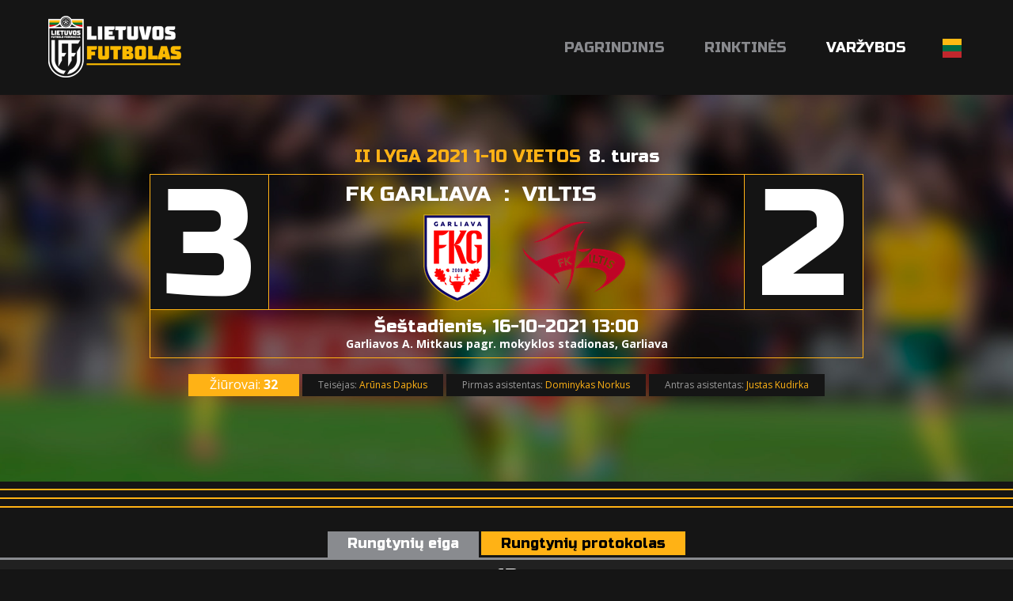

--- FILE ---
content_type: text/html; charset=utf-8
request_url: https://lietuvosfutbolas.lt/rungtynes/fk-garliava-viltis-11224142/
body_size: 9903
content:


<!DOCTYPE html>

<html lang="lt">
<head>
	<title>FK Garliava - Viltis - Lietuvos Futbolas</title>
	<meta http-equiv="X-UA-Compatible" content="IE=Edge" />
	<meta charset="UTF-8" />
	<meta name="viewport" content="width=device-width, initial-scale=1" />
	<meta name="description" content="Lietuvos futbolo varžybų ir rinktinių rezultatai, statistika, naujienos." />

	<script id="cookieyes" src="https://cdn-cookieyes.com/client_data/19d9efedfeea92de6f4f78d1/script.js"></script>	

	
	

	<meta property="og:image" content="http://lietuvosfutbolas.lt/static/images/lfcover2.png" />
	<meta property="og:description" content="Lietuvos futbolo varžybų ir rinktinių rezultatai, statistika, naujienos." />


	<link rel="shortcut icon" type="image/x-icon" href="/favicon2.ico" />

	<!-- default CSS -->
	<link type="text/css" rel="stylesheet" href="/Static/CSS/Common/reset-min.css" />
	<link type="text/css" rel="stylesheet" href="/Static/CSS/Common/reset-init.css" />

	<!-- fonts -->
	<link href='https://fonts.googleapis.com/css?family=Open+Sans:400,300,500,700,600,900&subset=latin-ext' rel='stylesheet' type='text/css'>
	<link href='https://fonts.googleapis.com/css?family=Russo+One:400,300,500,700,600&subset=latin-ext' rel='stylesheet' type='text/css'>

	<!-- generic CSS -->
	<link type="text/css" rel="stylesheet" media="screen" href="/static/css/main.min.css?ver=5" />
	<link type="text/css" rel="stylesheet" media="screen" href="/static/css/common.min.css?ver=5" />
	<link type="text/css" rel="stylesheet" media="screen" href="/static/css/controls.min.css?ver=5c5" />

	<!-- other CSS -->
	
	


	<!-- responsive CSS -->
	<link type="text/css" rel="stylesheet" media="screen" href="/static/css/responsive.min.css?ver=5" />

	<!-- scripts -->
	<script src="//code.jquery.com/jquery-1.11.0.min.js"></script>

	<!-- fancybox -->
	<script src="/static/scripts/plugins/fancybox2/jquery.fancybox.pack.js?v=2.1.5"></script>
	<link rel="stylesheet" type="text/css" href="/static/scripts/plugins/fancybox2/jquery.fancybox.css?v=2.1.5" media="screen" />
	<link rel="stylesheet" type="text/css" href="/static/scripts/plugins/fancybox2/helpers/jquery.fancybox-buttons.css?v=1.0.5" />
	<script src="/static/scripts/plugins/fancybox2/helpers/jquery.fancybox-buttons.js?v=1.0.5"></script>
	<link rel="stylesheet" type="text/css" href="/static/scripts/plugins/fancybox2/helpers/jquery.fancybox-thumbs.css?v=1.0.7" />
	<script src="/static/scripts/plugins/fancybox2/helpers/jquery.fancybox-thumbs.js?v=1.0.7"></script>
	<script src="/static/scripts/plugins/fancybox2/helpers/jquery.fancybox-media.js?v=1.0.6"></script>

	<script>
		(function (i, s, o, g, r, a, m) {
			i['GoogleAnalyticsObject'] = r; i[r] = i[r] || function () {
				(i[r].q = i[r].q || []).push(arguments)
			}, i[r].l = 1 * new Date(); a = s.createElement(o),
			m = s.getElementsByTagName(o)[0]; a.async = 1; a.src = g; m.parentNode.insertBefore(a, m)
		})(window, document, 'script', 'https://www.google-analytics.com/analytics.js', 'ga');

		ga('create', 'UA-61908084-2', 'auto');
		ga('send', 'pageview');
	</script>
	<script src='//platform-api.sharethis.com/js/sharethis.js#property=59cba931cf00260012153dcd&product=custom-share-buttons' async='async'></script>
</head>
<body>
	<header>
		<div class="social"></div>
		<a href="/"><img class="logo" src="/Static/Images/lf_logo_02.png" alt="Lietuvos Futbolas" /></a>
		<a id="simple-menu" href="#"><img src="/Static/images/togglemenu.png" alt="" /></a>
		<nav><ul><li><a id="navItemHome" href="/">Pagrindinis</a></li>
<!--<li><a id="navItemNews" href="/naujienos/">Naujienos</a></li>-->
<li class="dropdown"><a id="navItemNational">Rinktinės</a>
	<div class="widecontent dropdown-content" style="height:260px;">
		<div class="contentContainer" style="margin-left:-340px;width:630px;">
			<div style="float:left;width:200px;">
				<div class="content"><a class="nolink"><i></i>Vyrų</a>
					<ul>
						<li><a href="/nacionalines-rinktines/vyru/">Vyrų rinktinė</a></li>
						<li><a href="/nacionalines-rinktines/u-21-vaikinai/">U-21 vaikinai</a></li>
						<li><a href="/nacionalines-rinktines/u-19-vaikinai/">U-19 vaikinai</a></li>
						<li><a href="/nacionalines-rinktines/u-18-vaikinai/">U-18 vaikinai</a></li>
						<li><a href="/nacionalines-rinktines/u-17-vaikinai/">U-17 vaikinai</a></li>
						<li><a href="/nacionalines-rinktines/u-16-vaikinai/">U-16 vaikinai</a></li>
						<li><a href="/nacionalines-rinktines/u-15-vaikinai/">U-15 vaikinai</a></li>
					</ul>
				</div>
			</div>
			<div style="float:left;width:200px;">
				<div class="content"><a class="nolink"><i></i>Moterų</a>
					<ul>
						<li><a href="/nacionalines-rinktines/moteru/">Moterų rinktinė</a></li>
						<li><a href="/nacionalines-rinktines/u-19-merginos/">U-19 merginos</a></li>
						<!--<li><a href="/nacionalines-rinktines/u-18-merginos/">U-18 merginos</a></li>-->
						<li><a href="/nacionalines-rinktines/u-17-merginos/">U-17 merginos</a></li>
						<li><a href="/nacionalines-rinktines/u-16-merginos/">U-16 merginos</a></li>
						<li><a href="/nacionalines-rinktines/u-15-merginos/">U-15 merginos</a></li>
					</ul>
				</div>
			</div>
			<div style="float:left;width:200px;">
				<div class="content"><a class="nolink"><i></i>Futsal</a>
					<ul>
						<li><a href="/nacionalines-rinktines/futsal/">Futsal rinktinė</a></li>
						<li><a href="/nacionalines-rinktines/futsal-moteru/">Futsal moterų rinktinė</a></li>
						<li><a href="/nacionalines-rinktines/futsal-u-19/">Futsal U-19 rinktinė</a></li>
					</ul>
				</div>
				<div class="content"><a class="nolink"><i></i>Paplūdimio</a>
					<ul>
						<li><a href="/nacionalines-rinktines/papludimio/">Paplūdimio rinktinė</a></li>
					</ul>
				</div>
			</div>
			<div class="clear"></div>
		</div>
	</div>
</li>
<li class="dropdown">
	<a id="navItemCompetitions" class="active">Varžybos</a>
	<div class="widecontent dropdown-content" style="height:930px;">
		<div class="contentContainer" style="margin-left:-760px;width:1020px;overflow:hidden;">
			<div style="float:left;width:290px;">
				<div class="content"><a class="nolink"><i></i>Vyrų</a>
					<ul>
						<li><a href="/varzybos/vyru/a-lyga/">A lyga, kurią remia TOPsport</a><!-- (<a href="/varzybos/23044460/a-lyga-pereinamosios-rungtynes/">pereinamosios r.</a>)--></li>
						
						<li><a href="/varzybos/vyru/i-lyga/">I lyga, kurią remia TOPsport</a><!-- (<a href="/varzybos/23044525/i-lyga-pereinamosios-rungtynes/">pereinamosios r.</a>)--></li>

						<li><span>LFF II lyga</span></li><li>&nbsp;&nbsp;&nbsp;&nbsp;(<a href="/varzybos/20708568/ii-lyga-a-div/">A divizionas</a>, <a href="/varzybos/20724260/ii-lyga-b-div/">B divizionas</a>)</li>
<!--						<li><span>LFF II lyga</span></li>
						<li>&nbsp;&nbsp;&nbsp;&nbsp;(<a href="/varzybos/11644164/ii-lyga-i-etapas/">I etapas</a>)</li>-->


<!--						<li><a href="/varzybos/vyru/a-lyga/">Optibet A lyga</a></li>
						<li>&nbsp;&nbsp;&nbsp;&nbsp;(<a href="/varzybos/14073345/a-lyga-pereinamosios-rungtynes/">pereinamosios rungtynės</a>)</li>
						
						<li><a href="/varzybos/vyru/i-lyga/">Optibet I lyga</a></li>
						<li>&nbsp;&nbsp;&nbsp;&nbsp;(<a href="/varzybos/14066274/i-lyga-pereinamosios-rungtynes/">pereinamosios rungtynės</a>)</li>

						<li><span>II lyga</span></li>
						<li>&nbsp;&nbsp;&nbsp;&nbsp;(<a href="/varzybos/11644164/ii-lyga-i-etapas/">I etapas</a>, <a href="/varzybos/13334048/ii-lyga-1-10-v/">1-10 v.</a>, <a href="/varzybos/13339888/ii-lyga-11-18-v/">11-18 v.</a>)</li>-->

						
						<li><a href="/varzybos/vyru/lff-taure/">FPRO LFF taurė</a></li>
						<li><a href="/varzybos/23198647/lff-supertaure/">LFF Supertaurė, kurią remia TOPsport</a></li>
					</ul>
				</div>
				<div class="content"><a class="nolink"><i></i>Moterų</a>
					<ul>
						<li><a href="/varzybos/moteru/moteru-a-lyga/">Moterų A lyga</a></li>
						<li><a href="/varzybos/20733824/moteru-i-lyga/">Moterų I lyga</a></li>
						<li><a href="/varzybos/20870493/moteru-ii-lyga/">Moterų II lyga</a></li>
						<!--<li><span>Moterų I lyga</span></li>
						<li>&nbsp;&nbsp;&nbsp;&nbsp;(<a href="/varzybos/17611400/moteru-i-lyga-i-etapas/">I etapas</a>, <a href="/varzybos/19848457/moteru-i-lyga-ii-etapas/">II etapas</a>, <a href="/varzybos/19952949/moteru-i-lyga-iii-etapas/">III etapas</a>)<br /></li>-->
						
						<li><span>Baltijos moterų lyga</span></li>
						<li>&nbsp;&nbsp;&nbsp;&nbsp;(<a href="/varzybos/20732538/baltijos-moteru-lyga-i-etapas/">I etapas</a>, <a href="/varzybos/22604295/baltijos-moteru-lyga-ii-etapas/">II etapas</a>, <a href="/varzybos/22835827/dėl-3-vietos/">dėl 3 vietos</a>, <a href="/varzybos/22835843/finalas/">finalas</a><!--, <a href="/varzybos/19229044/baltijos-moteru-lyga-iii-etapas/">III etapas</a>-->)<br /></li>

						<li><span>Merginų elitinė lyga</span></li>
						<li>&nbsp;&nbsp;&nbsp;&nbsp;(<a href="/varzybos/22017865/merginu-elitine-lyga-mel-u17-divizionas/">MEL U17</a>, <a href="/varzybos/22018216/merginu-elitine-lyga-mel-u15-divizionas/">MEL U15</a>)<br /></li>

<!--						<li><span>Mergaičių U13 čempionatas</span></li>
						<li>&nbsp;&nbsp;&nbsp;&nbsp;(<a href="/varzybos/16181192/mergaiciu-u13-cempionatas-pietu-ritu/">Pietų-Rytų</a>, <a href="/varzybos/16181195/mergaiciu-u13-cempionatas-siaures-vakaru/">Šiaurės-Vakarų</a>, <a href="/varzybos/18655256/lietuvos-mergaiciu-cempionatas-1-8-v/">1-8 v.</a>, <a href="/varzybos/18654576/lietuvos-mergaiciu-cempionatas-9-20-v/">9-20 v.</a>)<br /></li>-->
<li><span>Mergaičių čempionatas</span></li>
						<li>&nbsp;&nbsp;&nbsp;&nbsp;U13: <a href="/varzybos/22101438/mergaiciu-u13-cempionatas-pietu-ritu/">Pietų-Rytų</a>, <a href="/varzybos/22101466/mergaiciu-u13-cempionatas-siaures-vakaru/">Šiaurės-Vakarų</a><!--, <a href="/varzybos/21655353/mergaiciu-u13-cempionatas-1-4-v/">1-4 v.</a>, <a href="/varzybos/21655422/mergaiciu-u13-cempionatas-5-8-v/">5-8 v.</a>, <a href="/varzybos/21655466/mergaiciu-u13-cempionatas-9-12-v/">9-12 v.</a>, <a href="/varzybos/21641428/mergaiciu-u13-cempionatas-13-16-v/">13-16 v.</a>--><br /></li>
						<li>&nbsp;&nbsp;&nbsp;&nbsp;U11: <a href="/varzybos/22102324/mergaiciu-u11-cempionatas-pietu-ritu/">Pietų-Rytų</a>, <a href="/varzybos/22102288/mergaiciu-u11-cempionatas-sostines/">Sostinės</a>, <a href="/varzybos/22102310/mergaiciu-u11-cempionatas-siaures-vakaru/">Šiaurės-Vakarų</a><br /></li>
						<li><span>Moterų futsal čempionatas</span></li>
						<li>&nbsp;&nbsp;&nbsp;&nbsp;(<!--<a href="/varzybos/17159895/moteru-futsal-cempionatas-2024-pietu-rytu-grupe/">Pietų-Rytų</a>, <a href="/varzybos/17159898/moteru-futsal-cempionatas-2024-siaures-vakaru-grupe/">Šiaurės-Vakarų</a>, --><a href="/varzybos/23103437/moteru-futsal-cempionatas-202526-i-etapas/">I etapas</a>, <a href="/varzybos/23241797/moteru-futsal-cempionatas-202526-ii-etapas/">II etapas</a>, <a href="/varzybos/23280183/moteru-futsal-cempionatas-202526-iii-etapas/">III etapas</a>)<br /></li>
						<li><span>Merginų futsal čempionatas</span></li>
						<li>&nbsp;&nbsp;&nbsp;&nbsp;(<!--<a href="/varzybos/17159895/merginu-futsal-cempionatas-2024-pietu-rytu-grupe/">Pietų-Rytų</a>, <a href="/varzybos/17159898/merginu-futsal-cempionatas-2024-siaures-vakaru-grupe/">Šiaurės-Vakarų</a>, --><a href="/varzybos/23110905/merginu-futsal-cempionatas-202526-i-etapas/">I etapas</a>, <a href="/varzybos/23262636/merginu-futsal-cempionatas-202526-ii-etapas/">II etapas</a><!--, <a href="/varzybos/20621435/merginu-futsal-cempionatas-202425-iii-etapas/">III etapas</a>-->)<br /></li>
						<li><span>Mergaičių futsal čempionatas</span></li>
						<li>&nbsp;&nbsp;&nbsp;&nbsp;U13: <a href="/varzybos/23201571/mergaiciu-futsal-u13-cempionatas-pietu-rytu/">Pietų-Rytų</a>, <a href="/varzybos/23201580/mergaiciu-futsal-u13-cempionatas-siaures-vakaru/">Šiaurės-Vakarų</a><!--, <br /><a href="/varzybos/20696612/mergaiciu-futsal-u13-cempionatas-1-4-v/">1-4 v.</a>, <a href="/varzybos/20696671/mergaiciu-futsal-u13-cempionatas-5-8-v/">5-8 v.</a>, <a href="/varzybos/20696762/mergaiciu-futsal-u13-cempionatas-9-12-v/">9-12 v.</a>--><br /></li>
						<li>&nbsp;&nbsp;&nbsp;&nbsp;U11: <a href="/varzybos/23201592/mergaiciu-futsal-u11-cempionatas-pietu-rytu/">Pietų-Rytų</a>, <a href="/varzybos/23201619/mergaiciu-futsal-u11-cempionatas-siaures-vakaru/">Šiaurės-Vakarų</a><br /></li>

						<!--<li><a href="/varzybos/moteru/2023-m-lietuvos-moteru-regionine-lyga/">Moterų regioninė lyga</a></li>-->

						<!--<li><span>Moterų regioninė lyga</span></li>
						<li>&nbsp;&nbsp;&nbsp;&nbsp;(<a href="/varzybos/21910434/moteru-elitine-lyga-pietu-ritu/">Pietų-Rytų</a>, <a href="/varzybos/21910378/moteru-elitine-lyga-siaures-vakaru/">Šiaurės-Vakarų</a>)<br /></li>-->



						<!--<li>&nbsp;&nbsp;&nbsp;&nbsp;(<a href="/varzybos/11103285/moteru-regionine-liga-pietu/">Pietų</a>, <a href="/varzybos/10282699/moteru-regionine-liga-utenos/">Utenos</a>, <a href="/varzybos/10327935/moteru-regionine-liga-vilniaus/">Vilniaus</a>, <a href="/varzybos/10344833/moteru-regionine-liga-vakaru/">Vakarų</a>)<br /></li>-->
						
					</ul>
				</div>
				<div class="content"><a class="nolink"><i></i>Mėgėjų</a>
					<ul>
<!--						<li><a href="/varzybos/megeju/ii-lyga-pietu-zona/">II Lyga Pietų Zona</a></li>
						<li>&nbsp;&nbsp;&nbsp;&nbsp;(<a href="/varzybos/8528918/ii-lyga-pietu-zona-1-8-vietos/">1-8 vietos</a>, <a href="/varzybos/8528938/ii-lyga-pietu-zona-9-14-vietos/">9-14 vietos </a>)</li>

						<li><a href="/varzybos/megeju/ii-lyga-vakaru-zona/">II Lyga Vakarų Zona</a></li>
						<li>&nbsp;&nbsp;&nbsp;&nbsp;(<a href="/varzybos/8532401/ii-lyga-vakaru-zona-1-6-vietos/">1-6 vietos</a>, <a href="/varzybos/8532799/ii-lyga-vakaru-zona-7-12-vietos/">7-12 vietos</a>)</li>-->

						<li><a href="/varzybos/megeju/kaff-maff-iii-lyga/">KAFF-MAFF III lyga 2025</a></li>
						<li><a href="/varzybos/megeju/klff-iii-lyga/">KLFF III lyga</a></li>
						<li><a href="/varzybos/megeju/paff-saff-iii-lyga/">PAFF-ŠAFF III lyga</a>, <a href="/varzybos/21233403/paff-8x8-pirmenybes/">PAFF 8x8 pirmenybės 2025</a></li>
					</ul>
				</div>
			</div>
			<div style="float:left;width:300px;overflow:hidden;">
				<div class="content"><a class="nolink"><i></i>Jaunimo</a>
					<ul style="float:left;width:280px;overflow:hidden;margin-left:0px;">
						<li><a href="/varzybos/22215180/jaunimo-u-19-cempionatas/">Jaunimo U-19 čempionatas</a><br /><br /></li>
						<li><span>Elitinė jaunių lyga</span></li>

						<li><span>U-18 divizionas</span></li>
						<li>&nbsp;&nbsp;&nbsp;&nbsp;(<a href="/varzybos/21889673/ejl-u-18-divizionas-a-gr/">A gr.</a>, <a href="/varzybos/21950638/ejl-u-18-divizionas-b-gr/">B gr.</a><!--, <a href="/varzybos/21468142/ejl-u-18-divizionas-1-6-v/">1-6 v.</a>, <a href="/varzybos/21444141/ejl-u-18-divizionas-7-12-v/">7-12 v.</a>-->)</li>
						
						<li><span>U-16 divizionas</span></li>
						<li>&nbsp;&nbsp;&nbsp;&nbsp;(<a href="/varzybos/21889609/ejl-u-16-divizionas-a-gr/">A gr.</a>, <a href="/varzybos/21950606/ejl-u-16-divizionas-b-gr/">B gr.</a><!--, <a href="/varzybos/21469575/ejl-u-16-divizionas-1-6-v/">1-6 v.</a>, <a href="/varzybos/21444255/ejl-u-16-divizionas-7-11-v/">7-11 v.</a>-->)</li>

						<li><span>U-15 divizionas</span></li>
						<li>&nbsp;&nbsp;&nbsp;&nbsp;(<a href="/varzybos/21888236/ejl-u-15-divizionas-a-gr/">A gr.</a>, <a href="/varzybos/21888256/ejl-u-15-divizionas-b-gr/">B gr.</a><!--, <a href="/varzybos/21468294/ejl-u-15-divizionas-1-6-v/">1-6 v.</a>, <a href="/varzybos/21467888/ejl-u-15-divizionas-7-12-v/">7-12 v.</a>-->)<br /><br /></li>
						
						<li><a href="/varzybos/21880499/u-14-divizionas/">U-14 divizionas</a></li>

						<li><a href="/varzybos/21880542/u-13-divizionas/">U-13 divizionas</a><!-- (<a href="/varzybos/20967252/u-13-divizionas-1-8-v/">1-8 v.</a>, <a href="/varzybos/20966594/u-13-divizionas-9-16-v/">9-16 v.</a>)--><br /><br /></li>

						<!--<li><span>Jaunučių U-13 divizionas</span></li>
						<li>&nbsp;&nbsp;&nbsp;&nbsp;(<a href="/varzybos/10613168/jaunuciu-u-13-divizionas-pietu-rytu/">Pietų-Rytų</a>, <a href="/varzybos/10613423/jaunuciu-u-13-divizionas-siaures-vakaru/">Šiaurės-Vakarų</a>)<br /><br /></li>-->

						<!--<li><a href="/varzybos/10668054/i-lygos-u-17-divizionas/">I lygos U-17 divizionas</a><br /><br /></li>-->

						<li><span>I lygos U-18 divizionas</span></li>
						<li>&nbsp;&nbsp;&nbsp;&nbsp;(<a href="/varzybos/21977219/i-lygos-u-18-divizionas-pietu-rytu/">Pietų-Rytų</a>, <a href="/varzybos/22106142/i-lygos-u-18-divizionas-siaures-vakaru/">Šiaurės-Vakarų</a><!--, <a href="/varzybos/15504708/i-lygos-u-18-divizionas-superfinalas/">superfinalas</a>-->)<br /></li>

						<li><span>I lygos U-16 divizionas</span></li>
						<li>&nbsp;&nbsp;&nbsp;&nbsp;(<a href="/varzybos/21974111/i-lygos-u-16-divizionas-pietu/">Pietų-Rytų</a>, <a href="/varzybos/22261950/i-lygos-u-16-divizionas-siaures-vakaru/">Šiaurės-Vakarų</a><!--, <a href="/varzybos/15504665/i-lygos-u-16-divizionas-superfinalas/">superfinalas</a>-->)<br /></li>

						<li><span>I lygos U-15 divizionas</span></li>
						<li>&nbsp;&nbsp;&nbsp;&nbsp;(<a href="/varzybos/21979787/i-lygos-u-15-divizionas-pietu-rytu-a/">Pietų-Rytų A</a>, <a href="/varzybos/21979835/i-lygos-u-15-divizionas-pietu-rytu-b/">Pietų-Rytų B</a>, <a href="/varzybos/21981941/i-lygos-u-15-divizionas-siaures-vakaru/">Šiaurės-Vakarų</a><!--, <a href="/varzybos/15302526/i-lygos-u-14-divizionas-patekimo-i-superfinala/">p. į superfinalą</a>, <a href="/varzybos/15504559/i-lygos-u-14-divizionas-superfinalas/">superfinalas</a>-->)<br /></li>
						
						<li><span>I lygos U-14 divizionas</span></li>
						<li>&nbsp;&nbsp;&nbsp;&nbsp;(<a href="/varzybos/22025333/i-lygos-u-14-divizionas-pietu/">Pietų</a>, <a href="/varzybos/22010577/i-lygos-u-14-divizionas-rytu-a/">Rytų A</a>, <a href="/varzybos/22025188/i-lygos-u-14-divizionas-rytu-b/">Rytų B</a>, <a href="/varzybos/22010676/i-lygos-u-14-divizionas-siaures-vakaru/">Šiaurės-Vakarų</a><!--, <a href="/varzybos/15302526/i-lygos-u-14-divizionas-patekimo-i-superfinala/">p. į superfinalą</a>, <a href="/varzybos/15504559/i-lygos-u-14-divizionas-superfinalas/">superfinalas</a>-->)<br /></li>
						
						<li><span>I lygos U-13 divizionas</span></li>
						<li>&nbsp;&nbsp;&nbsp;&nbsp;(<a href="/varzybos/22011666/i-lygos-u-13-divizionas-pietu/">Pietų</a>, <a href="/varzybos/22025457/i-lygos-u-13-divizionas-ritu/">Rytų</a>, <a href="/varzybos/22153545/i-lygos-u-13-divizionas-siaures-vakaru/">Šiaurės-Vakarų</a><!--, <a href="/varzybos/15503991/i-lygos-u-13-divizionas-patekimo-i-superfinala/">p.į superfinalą</a>, <a href="/varzybos/15503980/i-lygos-u-13-divizionas-superfinalas/">superfinalas</a>-->)<br /><br /></li>

						<li><a href="/varzybos/jaunimo/lietuvos-vaiku-lyga/">Lietuvos vaikų lyga</a><br /><br /></li>

						<li><span>Baltijos jaunimo lyga U16</span></li>
						<li>&nbsp;&nbsp;&nbsp;&nbsp;(<a href="/varzybos/20616060/baltijos-jaunimo-lyga-u16-a-grupe/">A grupė</a>, <a href="/varzybos/20616308/baltijos-jaunimo-lyga-u16-b-grupe/">B grupė</a>, <a href="/varzybos/20970227/baltijos-jaunimo-lyga-u16-ii-etapas/">II etapas</a>)<br /></li>
						
						<li><span>Baltijos jaunimo lyga U15</span></li>
						<li>&nbsp;&nbsp;&nbsp;&nbsp;(<a href="/varzybos/20616574/baltijos-jaunimo-lyga-u15-a-grupe/">A grupė</a>, <a href="/varzybos/20616631/baltijos-jaunimo-lyga-u15-b-grupe/">B grupė</a>, <a href="/varzybos/20970281/baltijos-jaunimo-lyga-u15-ii-etapas/">II etapas</a>)<br /></li>


					</ul>
					<div class="clear"></div>
				</div>
			</div>
			<div style="float:left;width:420px;overflow:hidden;">
				<div class="content"><a class="nolink"><i></i>Futsal</a>
					<ul>
						<li><a href="/varzybos/futsal/futsal-a-lyga/">Futsal A lyga, kurią remia TOPsport</a> <!--(<a href="/varzybos/20628382/topsport-futsal-a-lyga-atkrintamosios/">Atkrintamosios</a>), <a href="/varzybos/11762622/futsal-a-lyga-ii-etapas/">II etapas</a>)--></li>
<!--						<li><a href="/varzybos/5268093/lets-go-futsal-i-lyga/">Let’s go Futsal I lyga</a></li>
						<li><a href="/varzybos/11585193/paff-futsal-i-lyga/">PAFF Futsal I lyga</a></li>-->
						<li><a href="/varzybos/22935055/lff-futsal-taure/">LFF Futsal Taurė</a></li>

						<li><a href="/varzybos/22221102/lff-futsal-supertaure/">LFF Futsal Supertaurė</a></li>
<!--						<li>&nbsp;&nbsp;&nbsp;&nbsp;(<a href="/varzybos/5436391/futsal-taure-2020-centrinis-rytu-regionas/">Centrinis-Rytų</a>, <a href="/varzybos/5436423/futsal-taure-2020-vakaru-regionas/">Vakarų</a>, <a href="/varzybos/5437193/futsal-taure-2020-ii-ir-kiti-turai/">II ir kiti turai</a>)</li>-->
<!--						<li><a href="/varzybos/futsal/futsal-a-lyga-atkrintamosios/">Futsal A lyga atkrintamosios</a></li>-->
						<li><a href="/varzybos/20456858/kaff-futsal-i-lyga/">KAFF Futsal I lyga</a></li>
						<li><a href="/varzybos/23113222/paff-futsal-i-lyga/">PAFF Futsal I lyga</a></li>
						<li><a href="/varzybos/futsal/jaunimo-futsal-cempionatas/">Jaunimo Futsal čempionatas</a></li>
					</ul>
				</div>
				<div class="content"><a class="nolink"><i></i>Paplūdimio</a>
					<ul>
						<li>2025 Stiklita futbolo čempionatas</li>
						<li>&nbsp;&nbsp;&nbsp;&nbsp;(<a href="/varzybos/21491496/2025-m-stiklita-lietuvos-papludimio-futbolo-cempionatas-a-grupe/">A grupė</a>, <a href="/varzybos/21491506/2025-m-stiklita-lietuvos-papludimio-futbolo-cempionatas-b-grupe/">B grupė</a>, <a href="/varzybos/21853728/2025-m-stiklita-lietuvos-papludimio-futbolo-cempionatas-finalinis-etapas/">finalinis etapas</a> )</li>
					</ul>
				</div>
				<div class="content"><a class="nolink"><i></i>Studentai</a>
					<ul>
						<li><a href="/varzybos/studentai/lietuvos-studentu-futbolo-cempionatas/">Lietuvos studentų futbolo čempionatas</a></li>
					</ul>
				</div>
				<div class="content"><a class="nolink"><i></i>Veteranai/Senjorai</a>
					<ul>

<!--					<li><a href="/varzybos/veteranai-ir-senjorai/23-lietuvos-veteranu-35-futbolo-pirmenybes/">23' Lietuvos veteranų (35+) futbolo pirmenybės</a></li>-->
					
						<li><a href="/varzybos/veteranai-ir-senjorai/2025-m-carlsberg-nealkoholinis-lietuvos-senjoru-50-mazojo-futbolo-pirmenybes/">25' Carlsberg nealkoholinis Lietuvos senjorų 50+ mažojo futbolo pirmenybės</a></li>
						<li><a href="/varzybos/veteranai-ir-senjorai/2025-m-carlsberg-nealkoholinis-lietuvos-senjoru-60-mazojo-futbolo-pirmenybes/">25' Carlsberg nealkoholinis Lietuvos senjorų 60+ mažojo futbolo pirmenybės</a></li>
						<li><a href="/varzybos/veteranai-ir-senjorai/2025-m-lietuvos-veteranu-35-futbolo-pirmenybes/">25' Lietuvos veteranų 35+ futbolo pirmenybės</a></li>
						<li><a href="/varzybos/veteranai-ir-senjorai/2025-m-carlsberg-nealkoholinis-lietuvos-veteranu-40-mazojo-futbolo-pirmenybes/">25' Carlsberg nealkoholinis Lietuvos veteranų 40+ mažojo futbolo pirmenybės</a></li>


						<li><a href="/varzybos/veteranai-ir-senjorai/202526-lietuvos-veteranu-35-futsal-pirmenybes/">25/26 Lietuvos veteranų (35+) futsal pirmenybės</a></li>
						<li><a href="/varzybos/veteranai-ir-senjorai/202526-lietuvos-senjoru-50-futsal-pirmenybes/">25/26 Lietuvos senjorų (50+) futsal pirmenybės</a></li>
						<li><a href="/varzybos/veteranai-ir-senjorai/202526-lietuvos-senjoru-60-futsal-pirmenybes/">25/26 Lietuvos senjorų (60+) futsal pirmenybės</a></li>


<!--						<li><a href="/varzybos/veteranai-ir-senjorai/2024-lietuvos-veteranu-35-futbolo-pirmenybes/">2024 Lietuvos veteranų (35+) futbolo pirmenybės</a></li>
						<li><a href="/varzybos/veteranai-ir-senjorai/2024-lietuvos-veteranu-35-futsal-pirmenybes/">24' Lietuvos veteranų (35+) futsal pirmenybės</a></li>
						<li><a href="/varzybos/veteranai-ir-senjorai/2024-lietuvos-senjoru-60-futsal-pirmenybes/">24' Lietuvos senjorų (60+) futsal primenybės</a></li>
						<li><a href="/varzybos/veteranai-ir-senjorai/2324-lietuvos-senjoru-50-futsal-pirmenybes/">23/24 Lietuvos senjorų (50+) futsal pirmenybės</a></li>-->

					</ul>
				</div>
				<div class="content"><a class="nolink"><i></i>Masinis futbolas</a>
					<ul>
						<li><a href="/varzybos/masinis/202425-ladygolas-u12-merginu-futsal-zaidynes/">2024/25 "LadyGolas" U12 merginų futsal žaidynės</a></li>
						<li><a href="/varzybos/masinis/202425-ladygolas-u14-merginu-futsal-zaidynes/">2024/25 "LadyGolas" U14 merginų futsal žaidynės</a></li>
						<li><a href="/varzybos/masinis/202526-mrgolas-u12-vaikinu-futsal-zaidynes/">2025/26 "MrGolas" U12 vaikinų futsal žaidynės</a></li>
						<li><a href="/varzybos/masinis/202526-mrgolas-u14-vaikinu-futsal-zaidynes/">2025/26 "MrGolas" U14 vaikinų futsal žaidynės</a></li>
					</ul>
				</div>
				<!--<div class="content"><a class="nolink"><i></i>Masinis</a>
					<ul>
						<li><a href="/varzybos/masinis/u12-lietuvos-mokyklu-vaikinu-futsal-zaidynes-mrgolas/">U12 mokyklų vaikinų futsal žaidynės "MrGolas"</a></li>
						<li><a href="/varzybos/masinis/u14-lietuvos-mokyklu-vaikinu-futsal-zaidynes-mrgolas/">U14 mokyklų vaikinų futsal žaidynės "MrGolas"</a></li>
						<li><a href="/varzybos/masinis/u16-lietuvos-mokyklu-vaikinu-futsal-zaidynes-mrgolas/">U16 mokyklų vaikinų futsal žaidynės "MrGolas"</a></li>
						<li><a href="/varzybos/masinis/u12-merginu-futsal-zaidynes-ladygolas/">U12 merginų futsal žaidynės "LadyGolas"</a></li>
						<li><a href="/varzybos/masinis/u14-merginu-futsal-zaidynes-ladygolas/">U14 merginų futsal žaidynės "LadyGolas"</a></li>
						<li><a href="/varzybos/masinis/u16-merginu-futsal-zaidynes-ladygolas/">U16 merginų futsal žaidynės "LadyGolas"</a></li>
					</ul>
				</div>-->
			</div>
			<div class="clear"></div>
		</div>
	</div>
</li><li class="dropdown lang"><a><img src="/static/images/lang_lt.png" alt="LT" /></a><div class="widecontent dropdown-content" style=""><div class="contentContainer"><ul><li><a href="/en/"><img src="/static/images/lang_en.png" alt="EN" /></a></li><li><a href="/"><img src="/static/images/lang_lt.png" alt="LT" /></a></li></ul></div></div></li></ul></nav>
	</header>
	<main>
		<div class="content">
			


<div class="matchHeader">
	<div class="matchData"><h2><span>II lyga 2021 1-10 vietos</span>8. turas</h2><div class="resultContainer"><div class="line1"><div class="res1">3</div><div class="clubs"><div class="club1"><a href="/klubai/fk-garliava-1140/?cid=10966785">FK Garliava<img alt="logo" src="https://lietuvosfutbolas.lt/files/images_comet/ed/c/_resized/edc8dca62c16090e5f9080d7d4249f483639ade6_160_110_withoutgrow_t.png" /></a></div><div class="separator">:</div><div class="club2"><a href="/klubai/viltis-1193/?cid=10966785">Viltis<img alt="logo" src="https://lietuvosfutbolas.lt/files/images_comet/Club/1/_resized/1193_eaebde93-4daf-42fa-8458-72de8267519d_160_110_withoutgrow_t.png" /></a></div></div><div class="res2">2</div></div><div class="line2"><h4>Šeštadienis, 16-10-2021 13:00</h4><h5>Garliavos A. Mitkaus pagr. mokyklos stadionas, Garliava</h5></div></div></div>
<div class="line3"><ul class="officials"><li class="attendance">Žiūrovai: <b>32</b></li><li>Teisėjas: <b>Arūnas Dapkus</b></li><li>Pirmas asistentas: <b>Dominykas Norkus</b></li><li>Antras asistentas: <b>Justas Kudirka</b></li></ul></div>

	<div class="socialbuttons"><div class="sharethis-inline-share-buttons"></div></div>
</div>
<div class="line lineRGB"></div>
<div class="tabbedContent"><div class="tabs"><ul><li class="active" data-content="tabContent_1_1"><span>Rungtynių eiga</span></li><li class="" data-content="tabContent_1_2"><span>Rungtynių protokolas</span></li></ul></div>		<div class="tabsContent">
			<div id="tabContent_1_1" class="active">
<div class="competitionContent bordered"><table class="matchprogress"><tr class="odd"><td>&nbsp;</td><td><h4 class="">13</h4></td><td class="yellow"><div class="icon"></div><h3>Geltona kortelė</h3> <span><a href="/zaidejai/paulius-aukstuolis-9513/">Paulius Aukštuolis</a></span></td></tr>
<tr class="goal"><td class="goal"><span><a href="/zaidejai/rimvydas-lipnevicius-436/">Rimvydas Lipnevičius</a></span><h3 class="big">ĮVARTIS! &nbsp;1:0</h3><div class="icon"></div> </td><td><h4 class="">17</h4></td><td>&nbsp;</td></tr>
<tr class="odd goal"><td>&nbsp;</td><td><h4 class="">20</h4></td><td class="goal"><div class="icon"></div><h3 class="big">ĮVARTIS! &nbsp;1:1</h3> <span><a href="/zaidejai/tomas-chomicius-9515/">Tomas Chomičius</a></span></td></tr>
<tr class="goal"><td>&nbsp;</td><td><h4 class="">25</h4></td><td class="goal"><div class="icon"></div><h3 class="big">ĮVARTIS! &nbsp;1:2</h3> <span><a href="/zaidejai/erikas-makauskas-3403/">Erikas Makauskas</a></span></td></tr>
<tr class="odd"><td class="yellow"><span><a href="/zaidejai/alex-minang-64411/">Alex Minang</a></span><h3>Geltona kortelė</h3><div class="icon"></div></td><td><h4 class="">36</h4></td><td>&nbsp;</td></tr>
<tr class=""><td class="substitution"><div class="players"><span><a href="/zaidejai/titas-pranauskas-11784/">Titas Pranauskas</a></span><br /><span><a href="/zaidejai/tsimafei-murashka-301141/">Tsimafei Murashka</a></span></div><div class="icon"></div><h3>Keitimas </h3></td><td><h4 class="">46</h4></td><td>&nbsp;</td></tr>
<tr class="odd goal"><td class="goal"><span><a href="/zaidejai/matas-gavrilovas-1907/">Matas Gavrilovas</a></span><h3 class="big">ĮVARTIS! &nbsp;2:2</h3><div class="icon"></div> </td><td><h4 class="">52</h4></td><td>&nbsp;</td></tr>
<tr class=""><td>&nbsp;</td><td><h4 class="">54</h4></td><td class="substitution"><h3>Keitimas </h3><div class="icon"></div><div class="players"><span><a href="/zaidejai/lech-pecuro-9522/">Lech Pečuro</a></span><br /><span><a href="/zaidejai/dilmurodjon-melikuziev-98800/">Dilmurodjon Melikuziev</a></span></div></td></tr>
<tr class="odd"><td>&nbsp;</td><td><h4 class="">54</h4></td><td class="substitution"><h3>Keitimas </h3><div class="icon"></div><div class="players"><span><a href="/zaidejai/ernestas-gerasimovas-1379/">Ernestas Gerasimovas</a></span><br /><span><a href="/zaidejai/naglis-balciunas-63465/">Naglis Balčiūnas</a></span></div></td></tr>
<tr class=""><td>&nbsp;</td><td><h4 class="">55</h4></td><td class="yellow"><div class="icon"></div><h3>Geltona kortelė</h3> <span><a href="/zaidejai/arturas-tkacius-6440/">Artūras Tkačius</a></span></td></tr>
<tr class="odd"><td class="substitution"><div class="players"><span><a href="/zaidejai/karolis-gaizaitis-15000/">Karolis Gaižaitis</a></span><br /><span><a href="/zaidejai/ugnius-montvilas-8002/">Ugnius Montvilas</a></span></div><div class="icon"></div><h3>Keitimas </h3></td><td><h4 class="">57</h4></td><td>&nbsp;</td></tr>
<tr class=""><td class="yellow"><span><a href="/zaidejai/benas-olencevicius-1901/">Benas Olencevičius</a></span><h3>Geltona kortelė</h3><div class="icon"></div></td><td><h4 class="">72</h4></td><td>&nbsp;</td></tr>
<tr class="odd"><td>&nbsp;</td><td><h4 class="">81</h4></td><td class="red"><div class="icon"></div><h3>Raudona kortelė</h3> <span><a href="/zaidejai/danas-daunys-2736/">Danas Daunys</a></span></td></tr>
<tr class="goal"><td class="goal"><span><a href="/zaidejai/matas-gavrilovas-1907/">Matas Gavrilovas</a></span><h3 class="big">ĮVARTIS! &nbsp;3:2</h3><div class="icon"></div> </td><td><h4 class="">82</h4></td><td>&nbsp;</td></tr>
<tr class="odd"><td>&nbsp;</td><td><h4 class="">83</h4></td><td class="yellow"><div class="icon"></div><h3>Geltona kortelė</h3> <span><a href="/zaidejai/tomas-chomicius-9515/">Tomas Chomičius</a></span></td></tr>
</table></div>			</div>
			<div id="tabContent_1_2" class="">
<div class="competitionContent bordered"><table class="teams"><tr class="firstteam odd"><td><a href="/zaidejai/gintas-malyj-64656/">Gintas Malyj (G)</a></td><td>1</td><td></td><td>41</td><td><a href="/zaidejai/miroslav-aleksiuk-48736/">Miroslav Aleksiuk (G)</a></td></tr>
<tr class="firstteam"><td><a href="/zaidejai/emilis-kirliauskas-15472/">Emilis Kirliauskas</a></td><td>4</td><td></td><td>6</td><td><a href="/zaidejai/paulius-aukstuolis-9513/">Paulius Aukštuolis</a><ul class="events"><li class="yellow"><div class="icon"></div>13'</li>
</ul></td></tr>
<tr class="firstteam odd"><td><ul class="events"><li class="goal"><div class="icon"></div>52'</li>
<li class="goal"><div class="icon"></div>82'</li>
</ul><a href="/zaidejai/matas-gavrilovas-1907/">Matas Gavrilovas</a></td><td>5</td><td></td><td>8</td><td><a href="/zaidejai/vaidotas-pajarskas-9520/">Vaidotas Pajarskas (C)</a></td></tr>
<tr class="firstteam"><td><a href="/zaidejai/lukas-sipavicius-4360/">Lukas Sipavičius</a></td><td>9</td><td></td><td>13</td><td><a href="/zaidejai/imranullah-karimullah-106440/">Imranullah Karimullah</a></td></tr>
<tr class="firstteam odd"><td><ul class="events"><li class="yellow"><div class="icon"></div>72'</li>
</ul><a href="/zaidejai/benas-olencevicius-1901/">Benas Olencevičius (C)</a></td><td>17</td><td></td><td>14</td><td><a href="/zaidejai/valdas-kondratovic-7590/">Valdas Kondratovič</a></td></tr>
<tr class="firstteam"><td><a href="/zaidejai/rimvydas-karsokas-7197/">Rimvydas Karsokas</a></td><td>19</td><td></td><td>17</td><td><a href="/zaidejai/arturas-tkacius-6440/">Artūras Tkačius</a><ul class="events"><li class="yellow"><div class="icon"></div>55'</li>
</ul></td></tr>
<tr class="firstteam odd"><td><ul class="events"><li class="yellow"><div class="icon"></div>36'</li>
</ul><a href="/zaidejai/alex-minang-64411/">Alex Minang</a></td><td>21</td><td></td><td>19</td><td><a href="/zaidejai/tomas-chomicius-9515/">Tomas Chomičius</a><ul class="events"><li class="goal"><div class="icon"></div>20'</li>
<li class="yellow"><div class="icon"></div>83'</li>
</ul></td></tr>
<tr class="firstteam"><td><ul class="events"><li class="goal"><div class="icon"></div>17'</li>
</ul><a href="/zaidejai/rimvydas-lipnevicius-436/">Rimvydas Lipnevičius</a></td><td>28</td><td></td><td>20</td><td><a href="/zaidejai/dilmurodjon-melikuziev-98800/">Dilmurodjon Melikuziev</a><ul class="events"><li class="substitutionOut"><div class="icon"></div>54'</li>
</ul></td></tr>
<tr class="firstteam odd"><td><ul class="events"><li class="substitutionOut"><div class="icon"></div>46'</li>
</ul><a href="/zaidejai/tsimafei-murashka-301141/">Tsimafei Murashka</a></td><td>31</td><td></td><td>24</td><td><a href="/zaidejai/naglis-balciunas-63465/">Naglis Balčiūnas</a><ul class="events"><li class="substitutionOut"><div class="icon"></div>54'</li>
</ul></td></tr>
<tr class="firstteam"><td><a href="/zaidejai/danielius-liaudanskis-7886/">Danielius Liaudanskis</a></td><td>55</td><td></td><td>27</td><td><a href="/zaidejai/danas-daunys-2736/">Danas Daunys</a><ul class="events"><li class="red"><div class="icon"></div>81'</li>
</ul></td></tr>
<tr class="firstteam odd"><td><ul class="events"><li class="substitutionOut"><div class="icon"></div>57'</li>
</ul><a href="/zaidejai/ugnius-montvilas-8002/">Ugnius Montvilas</a></td><td>77</td><td></td><td>39</td><td><a href="/zaidejai/erikas-makauskas-3403/">Erikas Makauskas</a><ul class="events"><li class="goal"><div class="icon"></div>25'</li>
</ul></td></tr>
<tr class="subtitle"><td colspan="5">Atsarginiai žaidėjai</td></tr>
<tr class="bench odd"><td><ul class="events"><li class="substitutionIn"><div class="icon"></div>57'</li>
</ul><a href="/zaidejai/karolis-gaizaitis-15000/">Karolis Gaižaitis</a></td><td>14</td><td></td><td>5</td><td><a href="/zaidejai/lech-pecuro-9522/">Lech Pečuro</a><ul class="events"><li class="substitutionIn"><div class="icon"></div>54'</li>
</ul></td></tr>
<tr class="bench"><td><a href="/zaidejai/justas-cekavicius-14988/">Justas Čekavičius</a></td><td>15</td><td></td><td>15</td><td><a href="/zaidejai/ernestas-gerasimovas-1379/">Ernestas Gerasimovas</a><ul class="events"><li class="substitutionIn"><div class="icon"></div>54'</li>
</ul></td></tr>
<tr class="bench odd"><td><a href="/zaidejai/gediminas-visinskas-7994/">Gediminas Višinskas</a></td><td>16</td><td></td><td></td><td>-</td></tr>
<tr class="bench"><td><ul class="events"><li class="substitutionIn"><div class="icon"></div>46'</li>
</ul><a href="/zaidejai/titas-pranauskas-11784/">Titas Pranauskas</a></td><td>41</td><td></td><td></td><td>-</td></tr>
<tr class="subtitle"><td colspan="5">Treneriai</td></tr>
<tr class="coaches odd"><td>Gintautas Vaičiūnas</td><td></td><td></td><td></td><td>Mindaugas Bielinskas</td></tr>
</table></div>			</div>
		</div></div>
<div class="tabbedContent season_stats"><div class="tabs"><ul><li class="active" data-content="tabContent_2_1"><span>Lygos statistika</span></li></ul></div>		<div class="tabsContent">
			<div id="tabContent_2_1" class="active">
<div class="competitionContent bordered competitionClubsStatsContainer"><table class="competitionClubsStats"><tr><td>4</td><td>Vieta lentelėje</td><td>10</td></tr>
<tr><td>50</td><td>Taškai</td><td>36</td></tr>
<tr><td>67:40</td><td>Įvarčių skirtumas</td><td>58:56</td></tr>
</table></div>			</div>
		</div></div>





		</div>
	</main>
	<footer>
		<div class="wrapInner">
			<img class="img1" src="/static/images/logo04a.png" alt="Lietuvos Futbolas" />
			<img class="img2" src="/static/images/logo04b.png" alt="Lietuvos Futbolas" />
			<h4>&copy; 2026 Lietuvos futbolo federacija. Visos teisės saugomos.</h4>
				<a href="/privatumo-politika/">Privatumo politika</a>
			<h5>web by: <a href="http://www.auris.hr/" target="_blank">Auris</a></h5>
			<div class="social">
				<a href="https://www.facebook.com/LTUfutbolas" title="Facebook"></a>
				<a href="https://www.twitter.com/ltfutbolas" target="_blank" title="Twitter"></a>
				<a href="https://www.instagram.com/ltfutbolas" title="Instagram"></a>
			</div>
		</div>
	</footer>

	<!-- my language strings -->
	<script>
	</script>

	<!-- my scripts -->
	<script src="/static/scripts/common.js"></script>

	
	<script src="/static/scripts/plugins/appear/jquery.appear.js"></script>
	<script src="/static/scripts/plugins/countUp/countUp.min.js"></script>

	<script src="/static/scripts/pages/page.js"></script>


	<!-- end my scripts -->

</body>
</html>
